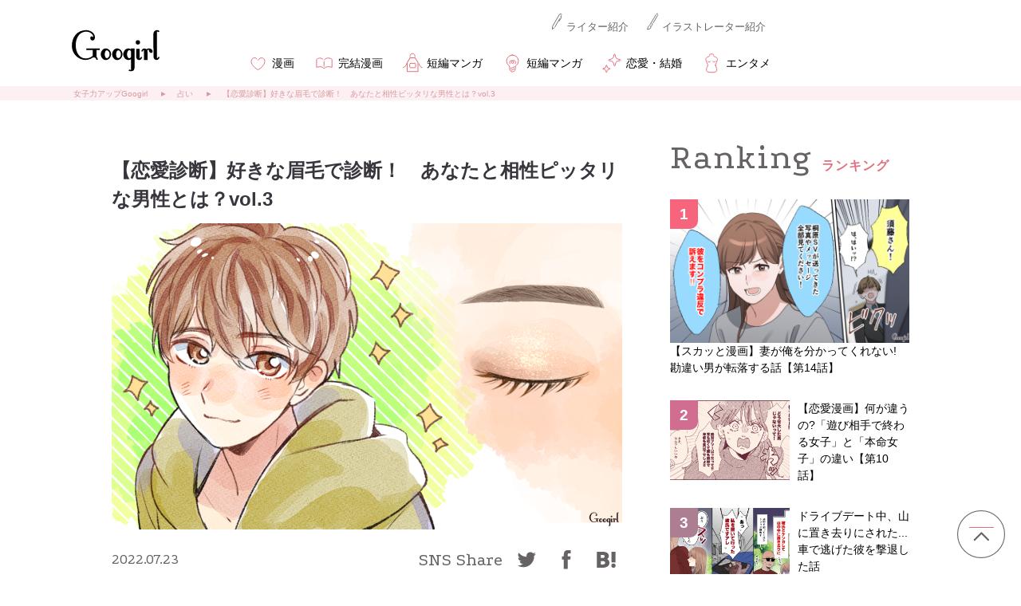

--- FILE ---
content_type: image/svg+xml
request_url: https://googirl.jp/wp-content/themes/googirl2020/common/img/icon-cmn-04.svg
body_size: 308
content:
<svg height="35" viewBox="0 0 35 35" width="35" xmlns="http://www.w3.org/2000/svg" xmlns:xlink="http://www.w3.org/1999/xlink"><clipPath id="a"><path d="m.033 0h35v35h-35z"/></clipPath><g clip-path="url(#a)" stroke-linecap="round" transform="translate(-.033)"><g fill="#fff" stroke-linejoin="round" transform="translate(1140.557 -145.439)"><path d="m-1116.4197998 173.78147888h-.5-12.48461915-.5v-.5-10.90093994-.13949585l.07226563-.11933899 3.36230469-5.55728149.14587402-.24116516h.28186035 5.47937012.2701416l.14807129.22587585 3.64294434 5.55728149.08178711.12484742v.14927673 10.90093994z"/><path d="m-1126.04211426 156.82325745-3.36230469 5.55728149v10.90093994h12.48461915v-10.90093994l-3.64294434-5.55728149zm0-1h5.47937012c.3371582 0 .65148926.16984558.83630371.45176696l3.64294434 5.5572815c.10681152.16290283.16369629.35345459.16369629.54823303v10.90093994c0 .55227661-.44775391 1-1 1h-12.48461915c-.55224609 0-1-.44772339-1-1v-10.90093994c0-.18249512.04992676-.36151123.14440918-.51765442l3.36230469-5.55728149c.18115235-.29940796.50561524-.48234558.85559082-.48234558z" fill="#e0707d"/></g><g fill="none" stroke="#e0707d"><path d="m-1124.1 156.406s-.019-3.986 3.2-3.986 3.16 3.986 3.16 3.986" stroke-linejoin="round" transform="translate(1138.112 -146.77)"/><rect height="5.506" rx="1" stroke-linejoin="round" transform="translate(13.733 17.896)" width="7.341"/><path d="m.581.205a5.972 5.972 0 0 0 1.48 3.248 5.277 5.277 0 0 0 2.576 1.5" transform="translate(24.724 18.219)"/><path d="m4.637.205a5.972 5.972 0 0 1 -1.48 3.248 5.277 5.277 0 0 1 -2.576 1.5" transform="translate(5.019 18.219)"/></g></g></svg>

--- FILE ---
content_type: text/javascript;charset=utf-8
request_url: https://id.cxense.com/public/user/id?json=%7B%22identities%22%3A%5B%7B%22type%22%3A%22ckp%22%2C%22id%22%3A%22ml0g3qv24r1cxm1w%22%7D%2C%7B%22type%22%3A%22lst%22%2C%22id%22%3A%221or6em36vrnub1zfgykc8mrsab%22%7D%2C%7B%22type%22%3A%22cst%22%2C%22id%22%3A%221or6em36vrnub1zfgykc8mrsab%22%7D%5D%7D&callback=cXJsonpCB4
body_size: 188
content:
/**/
cXJsonpCB4({"httpStatus":200,"response":{"userId":"cx:3od7fgfgl4noz1rosh8tvltbbo:pmjcqal1tio8","newUser":true}})

--- FILE ---
content_type: application/javascript; charset=utf-8
request_url: https://fundingchoicesmessages.google.com/f/AGSKWxVbGNr42p75lS0Et-yp1Ntv5SB90uvEWDRv3N531DDr6MCg3b5WIcHY1mRkr90FWFRuRJhqhzyHVH1RjWmqdMWjuwUFk8qt6ZoViR0oePOj94PvsUMA_2NH2wViSTS8WAzjNEHi?fccs=W251bGwsbnVsbCxudWxsLG51bGwsbnVsbCxudWxsLFsxNzY5NzUxMDg5LDk4MzAwMDAwMF0sbnVsbCxudWxsLG51bGwsW251bGwsWzddXSwiaHR0cHM6Ly9nb29naXJsLmpwL3VyYW5haS8yMjA3MjMwMTAvIixudWxsLFtbOCwiemplblNWLW1Fc3MiXSxbOSwiZW4tVVMiXSxbMTksIjIiXSxbMTcsIlswXSJdLFsyNCwiIl0sWzI5LCJmYWxzZSJdXV0
body_size: -229
content:
if (typeof __googlefc.fcKernelManager.run === 'function') {"use strict";this.default_ContributorServingResponseClientJs=this.default_ContributorServingResponseClientJs||{};(function(_){var window=this;
try{
var QH=function(a){this.A=_.t(a)};_.u(QH,_.J);var RH=_.ed(QH);var SH=function(a,b,c){this.B=a;this.params=b;this.j=c;this.l=_.F(this.params,4);this.o=new _.dh(this.B.document,_.O(this.params,3),new _.Qg(_.Qk(this.j)))};SH.prototype.run=function(){if(_.P(this.params,10)){var a=this.o;var b=_.eh(a);b=_.Od(b,4);_.ih(a,b)}a=_.Rk(this.j)?_.be(_.Rk(this.j)):new _.de;_.ee(a,9);_.F(a,4)!==1&&_.G(a,4,this.l===2||this.l===3?1:2);_.Fg(this.params,5)&&(b=_.O(this.params,5),_.hg(a,6,b));return a};var TH=function(){};TH.prototype.run=function(a,b){var c,d;return _.v(function(e){c=RH(b);d=(new SH(a,c,_.A(c,_.Pk,2))).run();return e.return({ia:_.L(d)})})};_.Tk(8,new TH);
}catch(e){_._DumpException(e)}
}).call(this,this.default_ContributorServingResponseClientJs);
// Google Inc.

//# sourceURL=/_/mss/boq-content-ads-contributor/_/js/k=boq-content-ads-contributor.ContributorServingResponseClientJs.en_US.zjenSV-mEss.es5.O/d=1/exm=kernel_loader,loader_js_executable/ed=1/rs=AJlcJMwkzeCrPzcr4ZTu9XKJQ6RjDJX32Q/m=web_iab_tcf_v2_signal_executable
__googlefc.fcKernelManager.run('\x5b\x5b\x5b8,\x22\x5bnull,\x5b\x5bnull,null,null,\\\x22https:\/\/fundingchoicesmessages.google.com\/f\/AGSKWxVYWPDD7FwBAaMDFiVA6QAyfJcaAIaurD7YTcp5DrnA_iRol5fc178nlDDxwrX19y1TOrYvm5ZJnbQMo6jLDaYZN--FV9qWpxyoSe1R06bYXEr_u408MyHuvYU7WyvJXvIs_gA5\\\x22\x5d,null,null,\x5bnull,null,null,\\\x22https:\/\/fundingchoicesmessages.google.com\/el\/AGSKWxVTyzKx24uHxb_BbVD6cLqCy434toHfvBZwS7Z2FTDH28ZeVe2j9HTCUcs0Fu3J1VoKoPkcCWP0dPP_yA-UCbY65a4GTt0RHuc_l_LsZcNBgIDaxOZEhfk0uCLlqN7QK8jV3MPK\\\x22\x5d,null,\x5bnull,\x5b7\x5d\x5d\x5d,\\\x22googirl.jp\\\x22,1,\\\x22en\\\x22,null,null,null,null,1\x5d\x22\x5d\x5d,\x5bnull,null,null,\x22https:\/\/fundingchoicesmessages.google.com\/f\/AGSKWxVMFaSsa515oo8tVOUkbyXDYwATKuireRV_3_h-niUZT4rVQJAEcDRtUkB68fm-OVuoTuemKqcJx86-BTTKZz5AHeL_oONrbfVkzB5EG2Z99hrzx6B6WtwIk4x4rlqhav3LHGG9\x22\x5d\x5d');}

--- FILE ---
content_type: image/svg+xml
request_url: https://googirl.jp/wp-content/themes/googirl2020/common/img/icon-sns-fb02.svg
body_size: -100
content:
<svg height="40" viewBox="0 0 40 40" width="40" xmlns="http://www.w3.org/2000/svg" xmlns:xlink="http://www.w3.org/1999/xlink"><clipPath id="a"><path d="m560 7444h40v40h-40z"/></clipPath><g clip-path="url(#a)" transform="translate(-560 -7444)"><path d="m7.353 23.614h-4.9v-11.784h-2.453v-4.053h2.451v-2.451c0-3.346 1.367-5.326 5.279-5.326h3.252v4.053h-2.027c-1.508 0-1.65.566-1.65 1.65v2.027h3.676l-.424 4.053h-3.251v11.83z" fill="#676364" transform="translate(574.417 7451.979)"/></g></svg>

--- FILE ---
content_type: text/javascript;charset=utf-8
request_url: https://api.cxense.com/public/widget/data?json=%7B%22context%22%3A%7B%22referrer%22%3A%22%22%2C%22categories%22%3A%7B%22testgroup%22%3A%2299%22%7D%2C%22parameters%22%3A%5B%7B%22key%22%3A%22userState%22%2C%22value%22%3A%22anon%22%7D%2C%7B%22key%22%3A%22newuser%22%2C%22value%22%3A%22true%22%7D%2C%7B%22key%22%3A%22hour%22%2C%22value%22%3A%225%22%7D%2C%7B%22key%22%3A%22wday%22%2C%22value%22%3A%22Fri%22%7D%2C%7B%22key%22%3A%22isSubscriber%22%2C%22value%22%3A%22n%22%7D%2C%7B%22key%22%3A%22testgroup%22%2C%22value%22%3A%2299%22%7D%5D%2C%22autoRefresh%22%3Afalse%2C%22url%22%3A%22https%3A%2F%2Fgoogirl.jp%2Furanai%2F220723010%2F%22%2C%22browserTimezone%22%3A%220%22%7D%2C%22widgetId%22%3A%22f0b2d1a403f21ea53fdf14892a427f448e159cd8%22%2C%22user%22%3A%7B%22ids%22%3A%7B%22usi%22%3A%22ml0g3qv24r1cxm1w%22%7D%7D%2C%22prnd%22%3A%22ml0g3qv2x5nre9gk%22%7D&media=javascript&sid=null&k=newuser&widgetId=f0b2d1a403f21ea53fdf14892a427f448e159cd8&resizeToContentSize=true&useSecureUrls=true&usi=ml0g3qv24r1cxm1w&rnd=236453809&prnd=ml0g3qv2x5nre9gk&tzo=0&callback=cXJsonpCB2
body_size: 7076
content:
/**/
cXJsonpCB2({"httpStatus":200,"response":{"items":[{"recs-articleid":"f2211648","dominantimage":"https://googirl.jp/wp-content/uploads/2025/12/ra260109_05_05.jpg","dominantthumbnail":"https://content-thumbnail.cxpublic.com/content/dominantthumbnail/c24a8953671a9f7eaa7aaa30388910ab1d74a447.jpg?69660d5b","description":"一緒に暮らしている以上、夫も家事や育児をするべきですよね。ましてや共働きとなると、夫婦の協力は必要不可欠でしょう。しかし妻のワンオペが続き、気づいたら夫婦仲が悪化していることもあるようです。今回は遊園地の約束をすっぽかした夫が自宅で不倫して...","campaign":"1","testId":"71","id":"c24a8953671a9f7eaa7aaa30388910ab1d74a447","placement":"6","collection":"Collection 1","title":"遊園地の約束をすっぽかした夫が自宅で不倫...「この人、だぁれ?」子どものためにガマンした妻の話","click_url":"https://api.cxense.com/public/widget/click/[base64]","url":"https://googirl.jp/s/ra260109_05_syo/"},{"recs-articleid":"f2154494","dominantimage":"https://googirl.jp/wp-content/uploads/2025/01/re250120_07_06.jpg","dominantthumbnail":"https://content-thumbnail.cxpublic.com/content/dominantthumbnail/a5eae3fbcbac3970313b51494042332b352c6e84.jpg?69701a70","description":"今回は、夫が娘を連れて、女友達と遊園地に行っていた話を紹介します。夫は「たまには息抜きしてきたら?」と言ってくれたけど...「私は夫と3歳の娘と一緒に暮らしていますが、夫が大学時代の女友達によく会っているのが嫌です。夫は『ただの女友達で、男友達...","campaign":"1","testId":"71","id":"a5eae3fbcbac3970313b51494042332b352c6e84","placement":"6","collection":"Collection 1","title":"「本当の家族みたいだね~」夫が娘を連れて、女友達と遊園地に行っていた話","click_url":"https://api.cxense.com/public/widget/click/[base64]","url":"https://googirl.jp/s/a251207001/"},{"recs-articleid":"f2235155","dominantimage":"https://googirl.jp/wp-content/uploads/2023/11/23120211_04.jpg","dominantthumbnail":"https://content-thumbnail.cxpublic.com/content/dominantthumbnail/dd8b1cb8d7efa09297ce4ba450ec62a942ce3650.jpg?6968c8cc","description":"学生時代の苦い記憶は、大人になっても心のどこかにトゲのように刺さっているものです。特に、自分を傷つけたいじめっ子の顔は、忘れようとしても忘れられないもの。しかし、そんな過去を最高な形で塗り替えた女性がいます。今回は、同窓会という戦場で、か...","campaign":"1","testId":"71","id":"dd8b1cb8d7efa09297ce4ba450ec62a942ce3650","placement":"6","collection":"Collection 1","title":"同窓会は最高の復讐劇!いじめっ子たちを黙らせた「美」の逆襲","click_url":"https://api.cxense.com/public/widget/click/[base64]","url":"https://googirl.jp/s/bo26011508/"},{"recs-articleid":"f2231306","dominantimage":"https://googirl.jp/wp-content/uploads/2026/01/ra260109_10_11.jpg","dominantthumbnail":"https://content-thumbnail.cxpublic.com/content/dominantthumbnail/410dce22de6b01db0c7ed7c65b7349c6497268dd.jpg?696de842","description":"一緒に暮らしている以上、夫も家事や育児をするべきですよね。ましてや共働きとなると、夫婦の協力は必要不可欠でしょう。しかし妻のワンオペが続き、気づいたら夫婦仲が悪化していることもあるようです。今回は娘から過去10年分の養育費を請求された未払い...","campaign":"1","testId":"71","id":"410dce22de6b01db0c7ed7c65b7349c6497268dd","placement":"6","collection":"Collection 1","title":"娘から過去10年分の養育費を請求された未払い夫...現妻からも離婚を切り出され「こんなはずじゃなかったのに!」","click_url":"https://api.cxense.com/public/widget/click/[base64]","url":"https://googirl.jp/s/ra260109_10_syo/"},{"recs-articleid":"f2133004","dominantimage":"https://googirl.jp/wp-content/uploads/2025/04/re250502_05_10.jpg","dominantthumbnail":"https://content-thumbnail.cxpublic.com/content/dominantthumbnail/1fdc8cd99155995125a35e5bd6449f3029eb3e0d.jpg?696284f9","description":"今回は、スピード再婚した元夫に因果応報が起きたエピソードを紹介します。店の評判がどんどん悪くなっていき...「飲食店を経営する元夫は、私と離婚した後、店でバイトしていた若い女とスピード再婚しました。ようは私と結婚していた間、その女と不倫していた...","campaign":"1","testId":"71","id":"1fdc8cd99155995125a35e5bd6449f3029eb3e0d","placement":"6","collection":"Collection 1","title":"「いい気味だわ...」離婚後、スピード再婚した元夫に因果応報が起きた話","click_url":"https://api.cxense.com/public/widget/click/[base64]","url":"https://googirl.jp/s/a251123003/"},{"recs-articleid":"f2241918","dominantimage":"https://googirl.jp/wp-content/uploads/2024/08/m240809011_05.jpg","dominantthumbnail":"https://content-thumbnail.cxpublic.com/content/dominantthumbnail/c316d492d3fb35363ecfe7c9f730628f1a6816ef.jpg?6976a810","description":"終わりが見えない家事と育児。夏休みのママたちは、まさに限界ギリギリのところで踏ん張っていますよね。それなのに、一番のパートナーであるはずの夫から「母親としての義務」を押し付けられたら、プツンと何かが切れてしまうのも無理はありません。今回は...","campaign":"1","testId":"71","id":"c316d492d3fb35363ecfe7c9f730628f1a6816ef","placement":"6","collection":"Collection 1","title":"「ママも夏休みもらうね?」モラハラ気味な夫を”逆ワンオペ”で降伏させた話","click_url":"https://api.cxense.com/public/widget/click/[base64]","url":"https://googirl.jp/s/to26012602/"}],"template":"<div data-cx_ygdx tmp:class=\"cx-flex-module\">\n  <!--%\n  var items = data.response.items;\n  for (var i = 0; i < items.length; i++) {\n    var item = items[i];\n    var itemImage = item.dominantthumbnail || '';\n  %-->\n\n    <!--% if (itemImage) { %-->\n  <a tmp:id=\"{{cX.CCE.clickTracker(item)}}\" tmp:class=\"cx-item\" tmp:href=\"{{item.url}}\" tmp:target=\"_top\" tmp:title=\"{{item.title}}\">\n    <img tmp:srcset=\"{{itemImage}} 300w, {{item.dominantimage}} 960w\" tmp:sizes=\"(max-width: 600px) 300px, 960px\" tmp:src=\"{{itemImage}}\" tmp:alt=\"\">\n{{item.title}}\n  </a>\n    <!--% } else {%-->\n  <a tmp:id=\"{{cX.CCE.clickTracker(item)}}\" tmp:class=\"cx-item text-only\" tmp:href=\"{{item.url}}\" tmp:target=\"_top\" tmp:title=\"{{item.title}}\">\n{{item.title}}\n      <!--% if (item.description) { %-->\n    <span>{{item.description}}</span>\n      <!--% } %-->\n  </a>\n    <!--% } %-->\n  <!--% } %-->\n</div>\n","style":"@import url('https://fonts.googleapis.com/css2?family=Roboto&display=swap');\n\n.cx-flex-module[data-cx_ygdx] {\n    --cx-columns: 2;\n    --cx-item-gap: 4px;\n    --cx-image-height: 220px;\n    --cx-background-color: #FFF;\n    --cx-text-color: #555;\n    --cx-text-hover-color: #000;\n    --cx-font-size: 15px;\n    --cx-font-family: 'Roboto', arial, helvetica, sans-serif;\n    --cx-item-width: calc(100% / var(--cx-columns));\n    display: flex;\n    flex-wrap: wrap;\n    justify-content: space-evenly;\n    background: var(--cx-background-color);\n    padding: var(--cx-item-gap);\n}\n\n.cx-flex-module[data-cx_ygdx] .cx-item {\n    width: calc(var(--cx-item-width) - var(--cx-columns) * var(--cx-item-gap));\n    margin: var(--cx-item-gap) var(--cx-item-gap) calc(2 * var(--cx-item-gap)) var(--cx-item-gap);\n    flex-grow: 1;\n    display: block;\n    text-decoration: none;\n}\n\n.cx-flex-module[data-cx_ygdx] .cx-item.text-only {\n    background: #FAFAFA;\n    padding: 15px;\n    box-sizing: border-box;\n}\n\n.cx-flex-module[data-cx_ygdx] img {\n    width: 100%;\n    height: var(--cx-image-height);\n    object-fit: cover;\n    background: #EFEFEF;\n}\n\n.cx-flex-module[data-cx_ygdx] .cx-item h3 {\n    font-family: var(--cx-font-family);\n    font-size: var(--cx-font-size);\n    font-weight: bold;\n    color: var(--cx-text-color);\n    line-height: 1.3;\n    padding: 0;\n    margin: 0;\n}\n\n.cx-flex-module[data-cx_ygdx] .cx-item.text-only span {\n    font-family: var(--cx-font-family);\n    font-size: 90%;\n    color: var(--cx-text-color);\n    filter: opacity(0.5);\n    margin: 5px 0;\n    line-height: 1.3;\n}\n\n.cx-flex-module[data-cx_ygdx] .cx-item:hover {\n    opacity: 0.95;\n}\n\n.cx-flex-module[data-cx_ygdx] .cx-item:hover h3 {\n    color: var(--cx-text-hover-color);\n}\n\n@media screen and (max-width: 600px) {\n    .cx-flex-module[data-cx_ygdx] .cx-item {\n        width: calc(100% - 4 * var(--cx-item-gap));\n        height: unset;\n        margin: var(--cx-item-gap) calc(2 * var(--cx-item-gap));\n    }\n\n    .cx-flex-module[data-cx_ygdx] .cx-item h3 {\n        font-size: 5vw;\n    }\n\n    .cx-flex-module[data-cx_ygdx] img {\n        height: unset;\n    }\n}\n\n/* IE10+ */\n@media screen\\0 {\n    .cx-flex-module[data-cx_ygdx] {\n        background: #FFF;\n        padding: 4px;\n    }\n\n    .cx-flex-module[data-cx_ygdx] .cx-item {\n        width: calc(33% - 12px);\n        margin: 4px;\n    }\n\n    .cx-flex-module[data-cx_ygdx] img {\n        min-height: auto;\n    }\n\n    .cx-flex-module[data-cx_ygdx] .cx-item h3 {\n        font-family: Roboto, arial, helvetica, sans-serif;\n        font-size: 14px;\n        color: #555;\n        margin: 5px 0;\n    }\n\n    .cx-flex-module[data-cx_ygdx] .cx-item:hover h3 {\n        color: #000;\n    }\n\n    .cx-flex-module[data-cx_ygdx] .cx-item.text-only span {\n        font-family: Roboto, arial, helvetica, sans-serif;\n        color: #AAA;\n    }\n}\n","prnd":"ml0g3qv2x5nre9gk"}})

--- FILE ---
content_type: text/javascript;charset=utf-8
request_url: https://p1cluster.cxense.com/p1.js
body_size: 100
content:
cX.library.onP1('1or6em36vrnub1zfgykc8mrsab');


--- FILE ---
content_type: image/svg+xml
request_url: https://googirl.jp/wp-content/themes/googirl2020/common/img/logo-cmn-01.svg
body_size: 846
content:
<svg height="46" viewBox="0 0 84 46" width="84" xmlns="http://www.w3.org/2000/svg" xmlns:xlink="http://www.w3.org/1999/xlink"><clipPath id="a"><path d="m21 8h84v46h-84z"/></clipPath><g clip-path="url(#a)" transform="translate(-21 -8)"><g transform="translate(-46.412 -60.938)"><path d="m81.078 74.938c4.743-.062 9.162 3.532 8.4 7.791a2.39 2.39 0 0 1 -1.772 2.2c-3.525.647-3.477-6.18.32-3.28a4.064 4.064 0 0 0 -1.587-3.284c-3.083-2.882-8.141-2.423-11.205.254-7.533 7.084-4.5 26.64 8.364 23.239a10 10 0 0 0 3.825-2.07c0-1.516 0-3.27.01-4.9 0-.846 0-.812 0-.812h-6l.007-1.429h12.686v1.429h-2.981l-.06 6.761a2.921 2.921 0 0 1 .8.9 4.375 4.375 0 0 1 .462 1.88h-1.391a2.462 2.462 0 0 0 -3.894-1.938c-8.869 5.784-19.525-1.657-19.588-11.336-.056-8.651 4.859-15.291 13.604-15.405z"/><path d="m222.5 149.92a3.281 3.281 0 0 1 -2.818-.986l.971-.949a2.973 2.973 0 0 0 1.472.554s0-8.918 0-10.445a4.46 4.46 0 0 1 -6.381-1.432 5.86 5.86 0 0 1 -.3-6.18c1.249-2.388 3.929-3.815 6.714-1.932v-.808l3.336.015s0 12.461 0 18.3c.006 2.199-1.251 3.694-2.994 3.863zm-.371-19.494a2.148 2.148 0 0 0 -1.65-1.041c-1.908-.1-2.49 3.882-1.944 5.452.254 1.109 1.1 2.844 2.477 2.284.721-.271 1.117-1.424 1.117-1.424z" transform="translate(-98.002 -35.108)"/><path d="m306.88 100.82c-.266 4-5.82 3.91-5.82-.341 0-7.489-.02-14.348-.02-21.838a3.437 3.437 0 0 1 4.17-3.628 3.516 3.516 0 0 1 1.673.9l-.939.965a2.191 2.191 0 0 0 -1.536-.572c0 8.089.007 17.14.007 25.229 0 .733.433.612.687.239a1.665 1.665 0 0 0 .32-.956z" transform="translate(-155.46 -.007)"/><path d="m159.956 133.548c.018 3.876-4.4 7.167-7.735 4.452a6.022 6.022 0 0 1 -.372-8.942c3.356-3.317 8.426.242 8.107 4.49zm-6.018-.439c-.14 2.247 1.113 5.389 3.381 3.392 3.933-4.027-2.749-11.272-3.382-3.392z" transform="translate(-54.955 -35.153)"/><path d="m192.552 133.461c.132 4.351-5.129 7.681-8.388 3.952a6.066 6.066 0 0 1 -.05-7.956c3.118-3.745 8.722-.48 8.438 4.004zm-6.064-.108c.076 6.461 5.71 3.672 4.436-1.192-1.431-4.277-4.338-2.677-4.436 1.192z" transform="translate(-76.662 -35.2)"/><path d="m269.108 130.343c0-.995-.146-1.168-.644-.752a1.452 1.452 0 0 0 -.4 1.064l-1.4-.015a2.349 2.349 0 0 1 .658-1.8 2.811 2.811 0 0 1 4.077-.3 4.3 4.3 0 0 1 4.911.04c1.542 1.051 1.4 4.073-.842 3.453a2.554 2.554 0 0 1 -1.513-2.9 2.393 2.393 0 0 0 -1.7.428 5.5 5.5 0 0 1 .19 1.492v7.857h-3.328z" transform="translate(-132.567 -35.175)"/><path d="m254.732 137.268c0 .339.09.7.371.656.366-.058.675-1.342.675-1.342h1.4a3.385 3.385 0 0 1 -1.18 2.379 2.947 2.947 0 0 1 -3.609-.162 4.139 4.139 0 0 1 -.981-3.058c0-3.258.04-7.052.04-7.052h3.288s-.013 7.225-.004 8.579z" transform="translate(-122.422 -35.776)"/><path d="m252.378 108.145a2.116 2.116 0 0 1 -.036-4.23 2.116 2.116 0 0 1 .036 4.23z" transform="translate(-121.681 -19.287)"/></g></g></svg>

--- FILE ---
content_type: text/javascript;charset=utf-8
request_url: https://api.cxense.com/public/widget/data?json=%7B%22context%22%3A%7B%22referrer%22%3A%22%22%2C%22categories%22%3A%7B%22testgroup%22%3A%2299%22%7D%2C%22parameters%22%3A%5B%7B%22key%22%3A%22userState%22%2C%22value%22%3A%22anon%22%7D%2C%7B%22key%22%3A%22newuser%22%2C%22value%22%3A%22true%22%7D%2C%7B%22key%22%3A%22hour%22%2C%22value%22%3A%225%22%7D%2C%7B%22key%22%3A%22wday%22%2C%22value%22%3A%22Fri%22%7D%2C%7B%22key%22%3A%22isSubscriber%22%2C%22value%22%3A%22n%22%7D%2C%7B%22key%22%3A%22testgroup%22%2C%22value%22%3A%2299%22%7D%5D%2C%22autoRefresh%22%3Afalse%2C%22url%22%3A%22https%3A%2F%2Fgoogirl.jp%2Furanai%2F220723010%2F%22%2C%22browserTimezone%22%3A%220%22%7D%2C%22widgetId%22%3A%2270d7909be7a0d06a3dbb8c909971894eb7d6c72e%22%2C%22user%22%3A%7B%22ids%22%3A%7B%22usi%22%3A%22ml0g3qv24r1cxm1w%22%7D%7D%2C%22prnd%22%3A%22ml0g3qv2x5nre9gk%22%7D&media=javascript&sid=null&k=newuser&widgetId=70d7909be7a0d06a3dbb8c909971894eb7d6c72e&resizeToContentSize=true&useSecureUrls=true&usi=ml0g3qv24r1cxm1w&rnd=1919508092&prnd=ml0g3qv2x5nre9gk&tzo=0&callback=cXJsonpCB3
body_size: 12569
content:
/**/
cXJsonpCB3({"httpStatus":200,"response":{"items":[{"dominantimagedimensions":"640x378","og-title":"【スカッと漫画】妻が俺を分かってくれない! 勘違い男が転落する話【第14話】","recs-articleid":"f2227284","description":"賢治はいわゆる「勘違いおじさん」。自分のことをイケオジであり、人望もあり仕事もデキるパーフェクトヒューマンだと思っているようです。そして「自分はこんなに価値がある人間だというのに、妻の純子は自分を大事にしてくれない」と不満を抱いています。で...","collection":"Collection 1","dominantthumbnaildimensions":"300x177","title":"【スカッと漫画】妻が俺を分かってくれない! 勘違い男が転落する話【第14話】","lif-category":"漫画","url":"https://googirl.jp/manga/u260117_14/","og-image":"https://googirl.jp/wp-content/uploads/2026/01/u260117_14_11.jpg","dominantimage":"https://googirl.jp/wp-content/uploads/2026/01/u260117_14_11.jpg","dominantthumbnail":"https://content-thumbnail.cxpublic.com/content/dominantthumbnail/ae53860b24d7fdc625084526aef593cb1dce00ea.jpg?697c1eca","campaign":"1","testId":"56","id":"ae53860b24d7fdc625084526aef593cb1dce00ea","placement":"1000","click_url":"https://api.cxense.com/public/widget/click/[base64]","recs-publishtime":"2026-01-30T03:00:00.000Z"},{"dominantimagedimensions":"640x360","og-title":"【恋愛漫画】何が違うの?「遊び相手で終わる女子」と「本命女子」の違い【第10話】","recs-articleid":"f2227194","description":"飲み会のあと、勢いのままエリカと関係を持った哲也。浮かれるエリカとは対照的に、哲也は「誰にも言うな」と釘を刺し、エリカにそっけない態度を取ります。そして、そんな夜のことは忘れたかのように桃子に告白する哲也。果たして桃子の答えは......?衝撃の真...","collection":"Collection 1","dominantthumbnaildimensions":"300x169","title":"【恋愛漫画】何が違うの?「遊び相手で終わる女子」と「本命女子」の違い【第10話】","lif-category":"漫画","url":"https://googirl.jp/manga/ra260121_10/","og-image":"https://googirl.jp/wp-content/uploads/2026/01/ra260121_10_09.jpg","dominantimage":"https://googirl.jp/wp-content/uploads/2026/01/ra260121_10_09.jpg","dominantthumbnail":"https://content-thumbnail.cxpublic.com/content/dominantthumbnail/1ba94adbe3ae5b885955037f0a994eac5426ca89.jpg?697c02a4","campaign":"1","testId":"56","id":"1ba94adbe3ae5b885955037f0a994eac5426ca89","placement":"1000","click_url":"https://api.cxense.com/public/widget/click/[base64]","recs-publishtime":"2026-01-30T01:00:00.000Z"},{"dominantimagedimensions":"640x360","og-title":"ドライブデート中、山に置き去りにされた...車で逃げた彼を撃退した話","recs-articleid":"f2247542","description":"ドライブデート中、ケンカになったら彼女を車から降ろして置き去りにするという最低すぎる男性もいるようです......。山道など、何もない場所で置き去りにされたらと想像するとゾッとしますね......。今回は、そんな体験をしたある女性のエピソードをご紹介します...","collection":"Collection 1","dominantthumbnaildimensions":"300x169","title":"ドライブデート中、山に置き去りにされた...車で逃げた彼を撃退した話","lif-category":"恋愛・結婚","url":"https://googirl.jp/renai/m260130028/","og-image":"https://googirl.jp/wp-content/uploads/2026/01/m260130028_top.jpg","dominantimage":"https://googirl.jp/wp-content/uploads/2026/01/m260130028_top.jpg","dominantthumbnail":"https://content-thumbnail.cxpublic.com/content/dominantthumbnail/654b480beb730335d84e5bbc36c4e9e97cb53d5c.jpg?697c1746","campaign":"1","testId":"56","id":"654b480beb730335d84e5bbc36c4e9e97cb53d5c","placement":"1000","click_url":"https://api.cxense.com/public/widget/click/[base64]","recs-publishtime":"2026-01-30T02:28:00.000Z"},{"dominantimagedimensions":"640x360","og-title":"【漫画】「パパと3人で暮らせば?」5歳の双子と夫を置いて家出した話【第20話】","recs-articleid":"f2226429","description":"こちらがどれだけ愛情をかけて育てても、子育てというのは思い通りにいかないことの方が多いかもしれません。もちろん、思い通りにならないからといって母親をやめることはできませんし、子供を愛する気持ちは変わりません。それでも子供の言葉に傷つき、母親...","collection":"Collection 1","dominantthumbnaildimensions":"300x169","title":"【漫画】「パパと3人で暮らせば?」5歳の双子と夫を置いて家出した話【第20話】","lif-category":"漫画","url":"https://googirl.jp/manga/y250910_20/","og-image":"https://googirl.jp/wp-content/uploads/2026/01/y250910_20_09.jpg","dominantimage":"https://googirl.jp/wp-content/uploads/2026/01/y250910_20_09.jpg","dominantthumbnail":"https://content-thumbnail.cxpublic.com/content/dominantthumbnail/d4cdab591057043de7b22d1a62006b94112c6067.jpg?697b4c07","campaign":"1","testId":"56","id":"d4cdab591057043de7b22d1a62006b94112c6067","placement":"1000","click_url":"https://api.cxense.com/public/widget/click/[base64]","recs-publishtime":"2026-01-29T12:00:00.000Z"},{"dominantimagedimensions":"640x360","og-title":"【夫婦漫画】熟年離婚の原因に? 何十年たっても許せなかった夫の言動とは【第7話】","recs-articleid":"f2227095","description":"毎日必死に家族のためを思って動いているのに、夫・俊夫から返ってくるのは感謝ではなく冷たい言葉。娘のため、自分の未来のために前へ進もうとする妻・真紀。しかしその努力は、俊夫にはまったく伝わっていませんでした――。見返してやる▽ 娘の夢を叶える...","collection":"Collection 1","dominantthumbnaildimensions":"300x169","title":"【夫婦漫画】熟年離婚の原因に? 何十年たっても許せなかった夫の言動とは【第7話】","lif-category":"漫画","url":"https://googirl.jp/manga/y260124_07/","og-image":"https://googirl.jp/wp-content/uploads/2026/01/y260124_07_10.jpg","dominantimage":"https://googirl.jp/wp-content/uploads/2026/01/y260124_07_10.jpg","dominantthumbnail":"https://content-thumbnail.cxpublic.com/content/dominantthumbnail/72d2cfd7e7771bf35c171e5139da6665e9a9ed83.jpg?697bea0d","campaign":"1","testId":"56","id":"72d2cfd7e7771bf35c171e5139da6665e9a9ed83","placement":"1000","click_url":"https://api.cxense.com/public/widget/click/[base64]","recs-publishtime":"2026-01-29T23:00:00.000Z"},{"dominantimagedimensions":"640x378","og-title":"【スカッと漫画】妻が俺を分かってくれない! 勘違い男が転落する話【第13話】","recs-articleid":"f2226139","description":"賢治はいわゆる「勘違いおじさん」。自分のことをイケオジであり、人望もあり仕事もデキるパーフェクトヒューマンだと思っているようです。そして「自分はこんなに価値がある人間だというのに、妻の純子は自分を大事にしてくれない」と不満を抱いています。で...","collection":"Collection 1","dominantthumbnaildimensions":"300x177","title":"【スカッと漫画】妻が俺を分かってくれない! 勘違い男が転落する話【第13話】","lif-category":"漫画","url":"https://googirl.jp/manga/u260117_13/","og-image":"https://googirl.jp/wp-content/uploads/2026/01/u260117_13_07.jpg","dominantimage":"https://googirl.jp/wp-content/uploads/2026/01/u260117_13_07.jpg","dominantthumbnail":"https://content-thumbnail.cxpublic.com/content/dominantthumbnail/88ac65dbde50bcce6e5aaaf2e189ef87aa9465a4.jpg?697acd47","campaign":"1","testId":"56","id":"88ac65dbde50bcce6e5aaaf2e189ef87aa9465a4","placement":"1000","click_url":"https://api.cxense.com/public/widget/click/[base64]","recs-publishtime":"2026-01-29T03:00:00.000Z"},{"dominantimagedimensions":"640x360","og-title":"【スカッと漫画】「あいつら30オーバーだろ? 俺なら無理w」陰口がブーメランで返ってきた男の話【第3話】","recs-articleid":"f2226279","description":"30オーバーだと嫌な影口を叩く男を無視して、新郎の後輩、俊樹と談笑していた夕菜と咲子でしたが、またしても嫌味男は邪魔してきました。さすがに腹が立ちますが......どうなるのでしょうか?それでは今回は「『あいつら30オーバーだろ? 俺なら無理w』陰...","collection":"Collection 1","dominantthumbnaildimensions":"300x169","title":"【スカッと漫画】「あいつら30オーバーだろ? 俺なら無理w」陰口がブーメランで返ってきた男の話【第3話】","lif-category":"漫画","url":"https://googirl.jp/manga/db260127_03/","og-image":"https://googirl.jp/wp-content/uploads/2026/01/db260127_03_07.jpg","dominantimage":"https://googirl.jp/wp-content/uploads/2026/01/db260127_03_07.jpg","dominantthumbnail":"https://content-thumbnail.cxpublic.com/content/dominantthumbnail/143112fad06d3117f34284444e70ccedbdf16a7e.jpg?697b21b6","campaign":"1","testId":"56","id":"143112fad06d3117f34284444e70ccedbdf16a7e","placement":"1000","click_url":"https://api.cxense.com/public/widget/click/[base64]","recs-publishtime":"2026-01-29T09:00:00.000Z"},{"dominantimagedimensions":"640x378","og-title":"【スカッと漫画】ハイブランドが買えるわけないとバカにされ? 隠れセレブの話【第13話】","recs-articleid":"f2085454","description":"現在は富裕層として暮らしている仲里美咲。しかし、過去はまったく違う人生を生きていて? 今回は「ハイブランドが買えるわけないとバカにされ? 隠れセレブの話」第13話をご紹介します。調子に乗んなよ!▽ 調子に乗っているのはどっちなんだか......。ビ...","collection":"Collection 1","dominantthumbnaildimensions":"300x177","title":"【スカッと漫画】ハイブランドが買えるわけないとバカにされ? 隠れセレブの話【第13話】","lif-category":"漫画","url":"https://googirl.jp/manga/yb251018_13/","og-image":"https://googirl.jp/wp-content/uploads/2025/10/yb251018_13_12.jpg","dominantimage":"https://googirl.jp/wp-content/uploads/2025/10/yb251018_13_12.jpg","dominantthumbnail":"https://content-thumbnail.cxpublic.com/content/dominantthumbnail/1c9e963f6f18bde76ff5d9cf687e947269b1b1a7.jpg?6943524a","campaign":"1","testId":"56","id":"1c9e963f6f18bde76ff5d9cf687e947269b1b1a7","placement":"1000","click_url":"https://api.cxense.com/public/widget/click/[base64]","recs-publishtime":"2025-11-03T01:00:00.000Z"},{"dominantimagedimensions":"640x378","og-title":"【スカッと漫画】ハイブランドが買えるわけないとバカにされ? 隠れセレブの話【最終話】","recs-articleid":"f2086097","description":"現在は富裕層として暮らしている仲里美咲。しかし、過去はまったく違う人生を生きていて? 今回は「ハイブランドが買えるわけないとバカにされ? 隠れセレブの話」最終話をご紹介します。無能呼ばわりしてた私に...▽ モラハラ元夫が左遷されるのは当然です...","collection":"Collection 1","dominantthumbnaildimensions":"300x177","title":"【スカッと漫画】ハイブランドが買えるわけないとバカにされ? 隠れセレブの話【最終話】","lif-category":"漫画","url":"https://googirl.jp/manga/yb251018_14/","og-image":"https://googirl.jp/wp-content/uploads/2025/10/yb251018_14_09.jpg","dominantimage":"https://googirl.jp/wp-content/uploads/2025/10/yb251018_14_09.jpg","dominantthumbnail":"https://content-thumbnail.cxpublic.com/content/dominantthumbnail/adbe5768d98e92f044829421c66a127f4376d579.jpg?69450b08","campaign":"1","testId":"56","id":"adbe5768d98e92f044829421c66a127f4376d579","placement":"1000","click_url":"https://api.cxense.com/public/widget/click/[base64]","recs-publishtime":"2025-11-04T08:00:00.000Z"},{"dominantimagedimensions":"640x360","og-title":"【漫画】パパ活させないために何でも買い与えるべき? 娘から「パパ活で稼ぐ」と言われた話【第16話】","recs-articleid":"f2226220","description":"SNSなどの影響もあり「化粧品はデパコスしか使わない」という中高生もいるようです。しかし、子どもから高価なものばかりねだられたら親としてはつらいですよね......。断ったら「パパ活をする」と脅してくる子もいるようで?今回は「娘からパパ活で稼ぐと言...","collection":"Collection 1","dominantthumbnaildimensions":"300x169","title":"【漫画】パパ活させないために何でも買い与えるべき? 娘から「パパ活で稼ぐ」と言われた話【第16話】","lif-category":"漫画","url":"https://googirl.jp/manga/ra260113_16/","og-image":"https://googirl.jp/wp-content/uploads/2026/01/ra260113_16_02.jpg","dominantimage":"https://googirl.jp/wp-content/uploads/2026/01/ra260113_16_02.jpg","dominantthumbnail":"https://content-thumbnail.cxpublic.com/content/dominantthumbnail/6beb855b4292b3722c564c20d8042299b0f113bf.jpg?697b2fb5","campaign":"1","testId":"56","id":"6beb855b4292b3722c564c20d8042299b0f113bf","placement":"1000","click_url":"https://api.cxense.com/public/widget/click/[base64]","recs-publishtime":"2026-01-29T10:00:00.000Z"},{"dominantimagedimensions":"640x378","og-title":"【スカッと漫画】ハイブランドが買えるわけないとバカにされ? 隠れセレブの話【第12話】","recs-articleid":"f2085100","description":"現在は富裕層として暮らしている仲里美咲。しかし、過去はまったく違う人生を生きていて? 今回は「ハイブランドが買えるわけないとバカにされ? 隠れセレブの話」第12話をご紹介します。元夫との仕事▽ 元夫のモラハラ男が働く会社とコラボレーションな...","collection":"Collection 1","dominantthumbnaildimensions":"300x177","title":"【スカッと漫画】ハイブランドが買えるわけないとバカにされ? 隠れセレブの話【第12話】","lif-category":"漫画","url":"https://googirl.jp/manga/yb251018_12/","og-image":"https://googirl.jp/wp-content/uploads/2025/10/yb251018_12_10.jpg","dominantimage":"https://googirl.jp/wp-content/uploads/2025/10/yb251018_12_10.jpg","dominantthumbnail":"https://content-thumbnail.cxpublic.com/content/dominantthumbnail/cb1a38109fca4075d932d8c7f2a49bc43abb7f95.jpg?6942012f","campaign":"1","testId":"56","id":"cb1a38109fca4075d932d8c7f2a49bc43abb7f95","placement":"1000","click_url":"https://api.cxense.com/public/widget/click/[base64]","recs-publishtime":"2025-11-02T01:00:00.000Z"},{"dominantimagedimensions":"640x378","og-title":"【スカッと漫画】妻が俺を分かってくれない! 勘違い男が転落する話【第12話】","recs-articleid":"f2225425","description":"賢治はいわゆる「勘違いおじさん」。自分のことをイケオジであり、人望もあり仕事もデキるパーフェクトヒューマンだと思っているようです。そして「自分はこんなに価値がある人間だというのに、妻の純子は自分を大事にしてくれない」と不満を抱いています。で...","collection":"Collection 1","dominantthumbnaildimensions":"300x177","title":"【スカッと漫画】妻が俺を分かってくれない! 勘違い男が転落する話【第12話】","lif-category":"漫画","url":"https://googirl.jp/manga/u260117_12/","og-image":"https://googirl.jp/wp-content/uploads/2026/01/u260117_12_03.jpg","dominantimage":"https://googirl.jp/wp-content/uploads/2026/01/u260117_12_03.jpg","dominantthumbnail":"https://content-thumbnail.cxpublic.com/content/dominantthumbnail/15f6fefd617f06d838efa7b6ccae0971df724cda.jpg?69797bc2","campaign":"1","testId":"56","id":"15f6fefd617f06d838efa7b6ccae0971df724cda","placement":"1000","click_url":"https://api.cxense.com/public/widget/click/[base64]","recs-publishtime":"2026-01-28T03:00:00.000Z"}],"template":"<!-- Example template (change width and height to reasonable values) -->\n<aside class=\"total_ranking pc-f-right\">\n     <div class=\"box-contents-ttl\">\n        <p class=\"txt-contents-ttl Pod\">Ranking</p>\n        <p class=\"ttl-h2 f-bold\">ランキング</p>\n    </div>\n<!-- New designing Advertisement ここから -->\n       <ul id=\"total_ranking01\" class=\"ranking_in cf\">\n    <!--%\n        var items = data.response.items;\n        for (var i = 0; i < items.length; i++) {\n          var item = items[i];\n          var url = item['og-url'];\n          var title = item['og-title'];\n          var image = item['og-image'];\n          var category = item['lif-category'];\n          var srcset = image.split(\".jpg\")[0] + '-300x180.jpg';\n          var category_url = '';\n            if (category == '全体'){category_url = 'https://googirl.jp/';}\n            else if(category == '美容'){category_url = 'https://googirl.jp/biyou/';}\n            else if(category == '恋愛・結婚'){category_url = 'https://googirl.jp/renai/';}\n            else if(category == 'ダイエット'){category_url = 'https://googirl.jp/daieltuto/';}\n            else if(category == 'ママ'){category_url = 'https://googirl.jp/kosodate/';}\n            else if(category == 'ライフハック'){category_url = 'https://googirl.jp/lifestyle/';}\n            else if(category == 'トレンド'){category_url = 'https://googirl.jp/t-fashion/';}\n            else if(category == 'エンタメ'){category_url = 'https://googirl.jp/entame-2/';}\n            else if(category == '大人の恋愛'){category_url = 'https://googirl.jp/otonarenai/';}\n            else{category_url = 'https://googirl.jp/';}\n    %-->\n             <li class=\"total_ranking_item total_ranking_item_first\">\n            <a tmp:href=\"{{url}}\" tmp:target=\"_top\" tmp:id=\"{{cX.clickTracker(item.click_url)}}\" class=\"is-relative\" >\n                <span class=\"box-rank-num is-absolute\">  {{i+1}}</span>\n               <div class=\"entry_thumb object-fit-img\"><img tmp:src=\"{{image}}\"></div>\n                <div class=\"box-rank-contents\">\n                    <div class=\"entry_tit\">{{title}}</div>\n\t\t\t\t</div>\n            </a>\n        </li>\n      <!--%\n                if (i%4 == 0 && i !=  0 && i != 20){\n                    var more = i/4 ;\n                    var number = '';\n                    if (more == 1){number = 'second';}\n                    else if(more == 2){number = 'third';}\n                    else if(more == 3){number = 'fourth';}\n                    else if(more == 4){number = 'fifth';}\n            %-->\n            <!--% }\n         } %-->\n  </ul>\n</aside>","style":".object-fit-img img{object-fit:cover;font-family:'object-fit: cover;';width:100%;height:100%}\n\n.total_ranking .box-contents-ttl .txt-contents-ttl{font-size:44px;color:#676364;display:inline-block;line-height:1;vertical-align:bottom;letter-spacing:2px}\n.total_ranking .box-contents-ttl .ttl-h2{font-size:16px;color:#E0707D;display:inline-block;vertical-align:bottom;letter-spacing:1px;margin-left:8px}\n.total_ranking #total_ranking01 li{margin-bottom:30px}\n.total_ranking #total_ranking01 li:first-child a .box-rank-num{background-color:#F7657C !important}\n.total_ranking #total_ranking01 li:first-child a .entry_thum{width:300px !important;height:180px !important;float:none !important}\n.total_ranking #total_ranking01 li:first-child a .box-rank-contents{float:none !important;width:100% !important}\n.total_ranking #total_ranking01 li:first-child a .box-rank-contents .txt-sponsored{margin:8px 0 !important}\n.total_ranking #total_ranking01 li:first-child a .box-rank-contents .txt-cat{margin:8px 0 !important}\n.total_ranking #total_ranking01 li:nth-child(2) a .box-rank-num{background-color:#D06D90 !important}\n.total_ranking #total_ranking01 li:nth-child(3) a .box-rank-num{background-color:#AD7D91 !important}\n.total_ranking #total_ranking01 li a{text-decoration:none !important;font-size:14px;color:#000;display:block;overflow:hidden}\n.total_ranking #total_ranking01 li a .entry_thumb{width:150px;height:100px;float:left}\n.total_ranking #total_ranking01 li a .box-rank-contents{float:right;width:140px}\n.total_ranking #total_ranking01 li a .box-rank-contents .txt-cat{color:#E0707D;font-size:12px;margin:0 0 8px 0}\n.total_ranking #total_ranking01 li a .box-rank-contents .txt-sponsored{font-size:12px;margin:0 0 8px 0;display:block;color:#E0707D}\n.total_ranking #total_ranking01 li a .box-rank-num{border-radius:0 0 10px 0;color:#fff;font-size:19px;font-weight:bold;background-color:#676364;line-height:0;padding:19px 12px 18px 12px;z-index:2;top:0;left:0}@media print, screen and (max-width: 1280px){main .mainVisual .arrow-prev{top:440px;left:288px;transform:translate(0, -60px)}main .mainVisual .arrow-next{top:440px;left:978px;transform:translate(0, -60px)}}","prnd":"ml0g3qv2x5nre9gk"}})

--- FILE ---
content_type: application/javascript; charset=utf-8
request_url: https://fundingchoicesmessages.google.com/f/AGSKWxWUr1wOQy5aKiIH3bk8OEMtPoLfSFrGHe3uAg8QUA6_WFxtAG6s1x6eGjAyqJ-j4knydCkr7mse4jQgK1YfKQLroBHHHzd_TsZClytcr-zjLn3Dn1yBa1JpxWuDGUknrifv8kRZ_nakSBRTzFgyikOmVmu3q-kRpH9IZ_TYgaNvCxzXPsJK1wh8T48=/_/framead-_search/ads.js_ad_utils-/bbad3.&adbannerid=
body_size: -1286
content:
window['3910c6e1-8ef8-4a88-9c1f-a9b1d068f835'] = true;

--- FILE ---
content_type: image/svg+xml
request_url: https://googirl.jp/wp-content/themes/googirl2020/common/img/icon-sns-tw02.svg
body_size: 48
content:
<svg height="40" viewBox="0 0 40 40" width="40" xmlns="http://www.w3.org/2000/svg" xmlns:xlink="http://www.w3.org/1999/xlink"><clipPath id="a"><path d="m642 7444h40v40h-40z"/></clipPath><g clip-path="url(#a)" transform="translate(-642 -7444)"><path d="m7.3 18.869a13.46 13.46 0 0 0 13.547-13.548c0-.2 0-.409-.009-.613a9.7 9.7 0 0 0 2.377-2.47 9.65 9.65 0 0 1 -2.739.752 4.791 4.791 0 0 0 2.1-2.637 9.471 9.471 0 0 1 -3.029 1.147 4.763 4.763 0 0 0 -8.237 3.264 5.263 5.263 0 0 0 .121 1.086 13.554 13.554 0 0 1 -9.815-4.977 4.781 4.781 0 0 0 1.476 6.361 4.889 4.889 0 0 1 -2.163-.595v.061a4.772 4.772 0 0 0 3.816 4.671 4.789 4.789 0 0 1 -2.145.084 4.761 4.761 0 0 0 4.448 3.306 9.55 9.55 0 0 1 -5.915 2.043 9.163 9.163 0 0 1 -1.133-.062 13.6 13.6 0 0 0 7.3 2.126" fill="#676364" transform="translate(650.75 7454.44)"/></g></svg>